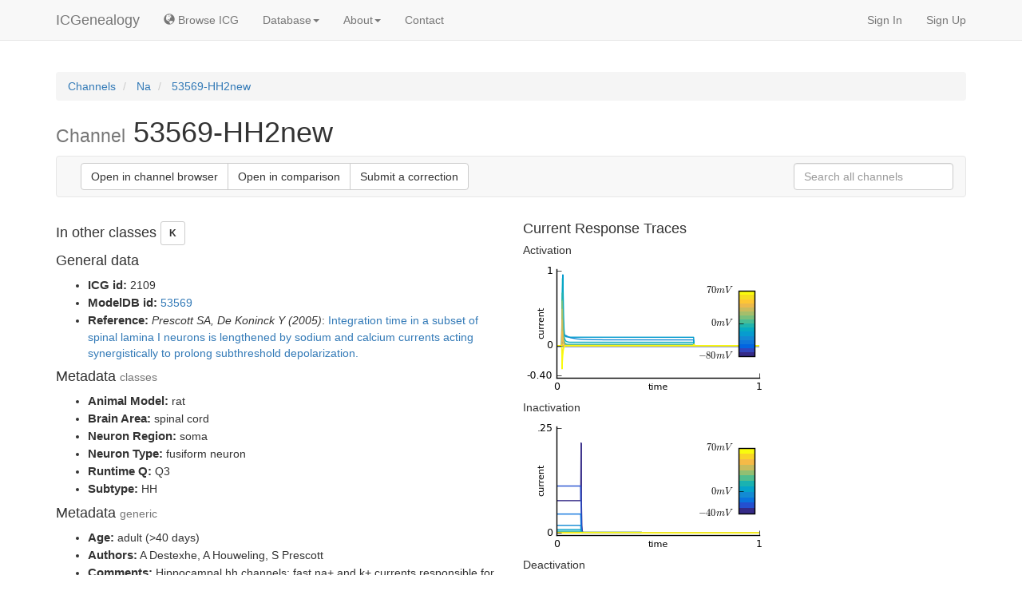

--- FILE ---
content_type: text/html; charset=utf-8
request_url: https://icg.neurotheory.ox.ac.uk/channels/2/2109
body_size: 4676
content:



<!DOCTYPE html PUBLIC "-//W3C//DTD XHTML 1.0 Transitional//EN" "http://www.w3.org/TR/xhtml1/DTD/xhtml1-transitional.dtd">
<html xmlns="http://www.w3.org/1999/xhtml">
  <head>
    <meta charset="utf-8"/>
    <meta http-equiv="X-UA-Compatible" content="IE=edge"/>
    <meta name="viewport" content="width=device-width, initial-scale=1"/>
    <!-- The above 3 meta tags *must* come first in the head; any other head content must come *after* these tags -->
    <meta name="author" content="Centre for Neural Circuits and Behavior, University of Oxford"/>
    <meta name="keywords" content="ion channels, hodgkin, huxley, repository, visualization, browsing, NEURON, brain, modeling, model, models, channeldb, modeldb, brain, neuroscience, open source, calcium, potassium, sodium, moose, channelpedia, database, computational, compneuro"/>
    <link rel="icon" type="image/png" href="/static/icg/img/favicon.png"/>
    <title>ICGenealogy - Channel: 53569-HH2new</title>
    
	<style type="text/css">
		.channels li {
			margin-bottom: 0px !important;
			font-size: 1.2em;
			line-height: 1.1em;
		}
		.channels li>small {
			color:#aaa;
		}
		.channels li>a {
			font-weight: bold;
		}
		.navbar-form {
			border: 0px !important;
		}
	</style>
	


    
<link rel="stylesheet" href="/static/icg/js/jquery-ui.min.css" rel="stylesheet"/>
<link rel="stylesheet" href="/static/icg/css/autocomplete.css" rel="stylesheet"/>
<script type="text/javascript" src="/static/icg/js/jquery-1.11.3.min.js"></script>
<script type="text/javascript" src="/static/icg/js/jquery-ui.min.js"></script>
<script type="text/javascript" src="/static/icg/js/jquery.autocomplete.min.js"></script>

<script type="text/javascript">

    window.onload = function () {
    	
		$('#autocomplete').devbridgeAutocomplete({
			serviceUrl: '/api/app/search',
			paramName: 'q',
			params: {"all": 1},
			width: '300px',
			minChars: 3,
			deferRequestBy:300,
			preserveInput: true,
			autoSelectFirst: true,

			onSearchStart : function(){ $(this).addClass('autocomplete-working') },
			onSearchComplete : function(){ $(this).removeClass('autocomplete-working') },
			onSearchError: function(){ $(this).removeClass('autocomplete-working'); },

		    onSelect: function (suggestion) {

		    	var tmp = JSON.parse(suggestion.data);
		    	if (tmp[1] <= 0)
		    		tmp[1] = "other";
		    	var loc = '/channels/'+tmp[1]+'/'+tmp[0];
		    	window.location = loc;
		    }
		});

		// Removed due to user feedback
		// $('#autocomplete').focusin(function(){
		// 	$(this).val('');
		// });
	}
    
	
</script>

	

	<script type="application/ld+json">
	{
	  "@context": "http://schema.org",
	  "@type": "BreadcrumbList",
	  "itemListElement": [{
	    "@type": "ListItem",
	    "position": 1,
	    "item": {
	      "@id": "https://icg.neurotheory.ox.ac.uk/channels",
	      "name": "Channels"
	    }
	  },
	   
	  {
	    "@type": "ListItem",
	    "position": 2,
	    "item": {
	      "@id": "https://icg.neurotheory.ox.ac.uk/channels/2",
	      "name": "Na"
	    }
	  },{
	    "@type": "ListItem",
	    "position": 3,
	    "item": {
	      "@id": "https://icg.neurotheory.ox.ac.uk/channels/2/2109",
	      "name": "53569-HH2new"
	    }
	  }
	  
	  ]
	}
	</script>




  
    
    <link href="/static/icg/css/icg.min.css" rel="stylesheet">

    <!-- Bootstrap core CSS -->
    <link href="/static/bootstrap/css/bootstrap.min.css" rel="stylesheet">
    <!-- Custom styles for this template -->
    <link href="/static/icg/css/navbar-fixed-top.css" rel="stylesheet">
    <link href="/static/icg/css/sticky-footer-navbar.css" rel="stylesheet">

    <!-- HTML5 shim and Respond.js for IE8 support of HTML5 elements and media queries -->
    <!--[if lt IE 9]>
      <script src="https://oss.maxcdn.com/html5shiv/3.7.2/html5shiv.min.js"></script>
      <script src="https://oss.maxcdn.com/respond/1.4.2/respond.min.js"></script>
    <![endif]-->
    
    

    <script>
      (function(i,s,o,g,r,a,m){i['GoogleAnalyticsObject']=r;i[r]=i[r]||function(){
      (i[r].q=i[r].q||[]).push(arguments)},i[r].l=1*new Date();a=s.createElement(o),
      m=s.getElementsByTagName(o)[0];a.async=1;a.src=g;m.parentNode.insertBefore(a,m)
      })(window,document,'script','//www.google-analytics.com/analytics.js','ga');

      ga('create', 'UA-393083-14', 'auto');
      ga('send', 'pageview');
    </script>
  </head>

  <body>
    
    <!-- Fixed navbar -->
    <div class="navbar navbar-default navbar-fixed-top" role="navigation" style="margin-bottom:0px;">
      <div class="container">
        <div class="navbar-header">
          <button type="button" class="navbar-toggle" data-toggle="collapse" data-target=".navbar-collapse">
            <span class="sr-only">Toggle navigation</span>
            <span class="icon-bar"></span>
            <span class="icon-bar"></span>
            <span class="icon-bar"></span>
          </button>
          <a class="navbar-brand" href="/">ICGenealogy</a>
        </div>
        <div class="collapse navbar-collapse">
          <ul class="nav navbar-nav">


            <li><a href="/viewer"><span class="glyphicon glyphicon-globe" aria-hidden="true"></span>&nbsp;Browse ICG</a></li>

            <li class="dropdown">
              <a href="#" class="dropdown-toggle" data-toggle="dropdown" role="button" aria-haspopup="true" aria-expanded="false">Database<span class="caret"></span></a>
              <ul class="dropdown-menu">
                <li><a href="/api">API</a></li>
                <li><a href="/channels">Channel list</a></li>
                <li><a href="/compare">Channel comparison</a></li>
                <li><a href="/submit">Submit your channel</a></li>
              </ul>
            </li>

            <li class="dropdown">
              <a href="#" class="dropdown-toggle" data-toggle="dropdown" role="button" aria-haspopup="true" aria-expanded="false">About<span class="caret"></span></a>
              <ul class="dropdown-menu">
                <li><a href="/about">About ICG</a></li>
                <li><a href="/development">Development</a></li>
                <li><a href="/faq">FAQ</a></li>
                <li><a href="/manual">Manual</a></li>
              </ul>
            </li>

            <li><a href="/contact">Contact</a></li>
          </ul>
          <ul class="nav navbar-nav navbar-right">
  
            
              <li><a href="/accounts/login/">Sign In</a></li>
              <li><a href="/accounts/signup/">Sign Up</a></li>
            
          </ul>
        </div><!--/.nav-collapse -->
      </div>
    </div>
    
    
    <div id="icg-main-content" class="container icg_20top">

    
    
	
	<ol class="breadcrumb" itemscope itemtype="http://schema.org/BreadcrumbList">
		<li itemprop="itemListElement" itemscope itemtype="http://schema.org/ListItem">
      		<a itemprop="item" href="/channels/">
      			<span itemprop="name">Channels</span>
      		</a>
      		<meta itemprop="position" content="1" />
      	</li>
      	 
      	<li itemprop="itemListElement" itemscope itemtype="http://schema.org/ListItem">
      		<a itemprop="item" href="/channels/2">
      			<span itemprop="name">Na</span>
      		</a>
      		<meta itemprop="position" content="2" />
      	</li>
      	<li class="active" itemprop="itemListElement" itemscope itemtype="http://schema.org/ListItem">
      		<a itemprop="item" href="/channels/2/2109">
      			<span itemprop="name">53569-HH2new</span>
      		</a>
      		<meta itemprop="position" content="3" />
      	</li>
      	
	</ol>

    <h1><small>Channel</small> 53569-HH2new</h1>

	<nav class="navbar navbar-default">
	  <div class="container-fluid">

	       <div class="navbar-header" style="float: left; height: 50px; padding: 15px 0px;">
				

		    </div>
	
	      <div class="btn-group navbar-left navbar-form" role="group" aria-label="...">
	      
	      		
					<button onclick="javascript: window.open('/viewer?family=2&channel=2109','_blank');" type="button" class="btn btn-default">Open in channel browser</button>
					<button onclick="javascript: window.open('/compare?ids=[[2109,2]]','_blank');" type="button" class="btn btn-default">Open in comparison</button>
				

				<button onclick="javascript: window.open('/contribute/?queue=icg-channels&mid=2109','_blank');" type="button" class="btn btn-default">Submit a correction</button>
			</div>

	      <form class="navbar-form navbar-right" role="search">
	        <div class="form-group">
	          <input style="width:200px"type="text" class="form-control" placeholder="Search all channels &nbsp;" id="autocomplete">
	        </div>
	      </form>
	  </div><!-- /.container-fluid -->
	</nav>
	
	<style type="text/css">
		ul.ch-data > li > strong {
			font-size: 1.1em;
		}
	</style>
    <div class="row">
    	<div class="col-md-6">

    		
    			<h4>In other classes 
    			
    				<a href="/channels/1/2109"><button type="button" class="btn btn-default btn-sm"><b>K</b></button></a>
    			
    			</h4>
    		
    		<h4>General data</h4>
    		<ul class="ch-data">
    			<li>
					<strong>ICG id:</strong>
					2109
				</li>
    			<li>
					<strong>ModelDB id:</strong>
					<a href="http://senselab.med.yale.edu/modeldb/ShowModel.cshtml?model=53569" target="_blank">53569</a>
				</li>
				<li>
					<strong>Reference:</strong>
					<i> Prescott SA, De Koninck Y (2005)</i>: <a href="http://www.ncbi.nlm.nih.gov/pubmed/?term=15888650" target="_blank">Integration time in a subset of spinal lamina I neurons is lengthened by sodium and calcium currents acting synergistically to prolong subthreshold depolarization.</a> 
				</li>
			</ul>
			<h4>Metadata <small>classes</small></h4>
			<ul class="ch-data">
				
					<li>
						<strong>Animal Model:</strong>
						
							rat
						
					</li>
				
					<li>
						<strong>Brain Area:</strong>
						
							spinal cord
						
					</li>
				
					<li>
						<strong>Neuron Region:</strong>
						
							soma
						
					</li>
				
					<li>
						<strong>Neuron Type:</strong>
						
							fusiform neuron
						
					</li>
				
					<li>
						<strong>Runtime Q:</strong>
						
							Q3
						
					</li>
				
					<li>
						<strong>Subtype:</strong>
						
							HH
						
					</li>
				
    		</ul>
			<h4>Metadata <small>generic</small></h4>
			<ul class="ch-data">
				
					<li>
						<strong>Age:</strong>
						adult (&gt;40 days)
					</li>
				
					<li>
						<strong>Authors:</strong>
						A Destexhe, A Houweling, S Prescott
					</li>
				
					<li>
						<strong>Comments:</strong>
						Hippocampal hh channels: fast na+ and k+ currents responsible for action potentials, from traub &amp; miles (1991). Written by a destexhe aug 1992, modifications by a houweling, addition of vsm by s prescott. Mod file taken from houweling and sejnowski (1997), model no. 3808, with modified conductance values, addition of vsm parameter, and slightly modified implementation (use of derivative states). Animal model is from experiments in paper.
					</li>
				
					<li>
						<strong>Runtime:</strong>
						5.28
					</li>
				
					<li>
						<strong>Temperature:</strong>
						Model has temperature dependence, with original kinetics at 36 deg C. Simulations were done at 23 deg C.
					</li>
				
			</ul>
    	</div>
    	
    	<div class="col-md-6">
    		<h4>Current Response Traces</h4>
    		
    		<h5>Activation</h5>
    		<img src="/static/icg/traces/2_2109_1.png">
    		<h5>Inactivation</h5>
    		<img src="/static/icg/traces/2_2109_2.png">
    		<h5>Deactivation</h5>
    		<img src="/static/icg/traces/2_2109_3.png">
    		<h5>Action Potential</h5>
    		<img src="/static/icg/traces/2_2109_4.png">
    		<h5>Ramp</h5>
    		<img src="/static/icg/traces/2_2109_5.png">
			
    	</div>
    	
    </div>


      

    </div> <!-- /container -->

     <!-- /body -->

    
    

    
    
    <div class="footer icg_footer">
      <div class="container small">
        <p class="muted">ICGenealogy <a href="/development#versions">0.3.5</a> <strong>© 2015-2016, CNCB, University of Oxford</strong>. All material on this page is in copyright. No reproduction of any part of it may take place without the written permission of the CNCB.</p>
      </div>
    </div>
    
    <!-- Bootstrap core JavaScript
    ================================================== -->
    <!-- Placed at the end of the document so the pages load faster -->
    
    <script src="/static/bootstrap/js/bootstrap.min.js"></script>
    <script type="text/javascript" src="/static/icg/js/jquery.bootstrap-growl.min.js"></script>
  
    <!-- IE10 viewport hack for Surface/desktop Windows 8 bug -->
    <script src="/static/icg/js/ie10-viewport-bug-workaround.js"></script>
  </body>
</html>



--- FILE ---
content_type: text/css
request_url: https://icg.neurotheory.ox.ac.uk/static/icg/css/sticky-footer-navbar.css
body_size: 293
content:
html {
  position: relative;
  min-height: 100%;
}
body {
  /* Margin bottom by footer height */
  margin-bottom: 80px;
}
.footer {
  position: absolute;
  bottom: 0;
  left: 0;
  width: 100%;
  /* Set the fixed height of the footer here */
  /* height: 40px; */
  background-color: #f5f5f5;
}